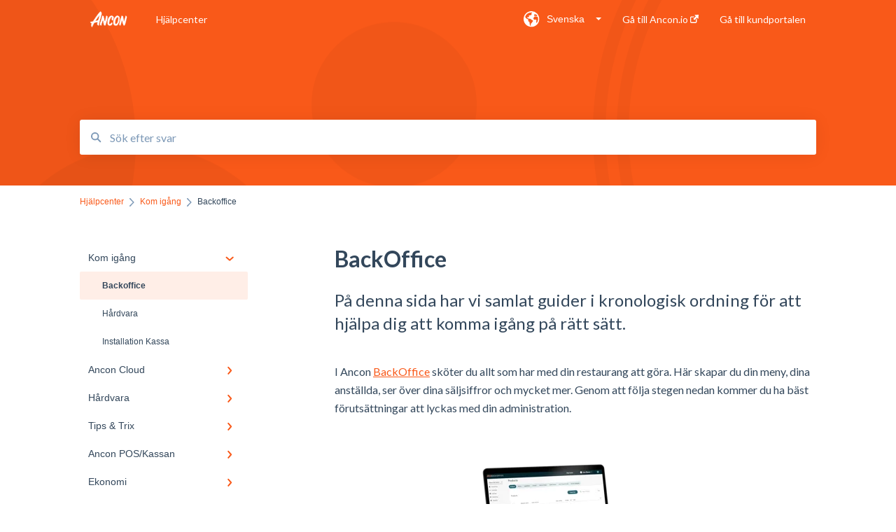

--- FILE ---
content_type: text/html; charset=UTF-8
request_url: https://help.ancon.io/sv/kom-ig%C3%A5ng-back-office
body_size: 11044
content:
<!doctype html><html lang="sv"><head>
    
    <meta charset="utf-8">
    
    <title>
      BackOffice
    </title>
    
    <meta name="description" content="På denna sida har vi samlat guider i kronologisk ordning för att hjälpa dig att komma igång på rätt sätt.">
    <meta name="viewport" content="width=device-width, initial-scale=1">

    <script src="/hs/hsstatic/jquery-libs/static-1.4/jquery/jquery-1.11.2.js"></script>
<script>hsjQuery = window['jQuery'];</script>
    <meta property="og:description" content="På denna sida har vi samlat guider i kronologisk ordning för att hjälpa dig att komma igång på rätt sätt.">
    <meta property="og:title" content="BackOffice">
    <meta name="twitter:description" content="På denna sida har vi samlat guider i kronologisk ordning för att hjälpa dig att komma igång på rätt sätt.">
    <meta name="twitter:title" content="BackOffice">

    

    
    <link rel="stylesheet" href="/hs/hsstatic/ContentIcons/static-1.198/fontawesome/5.0.10/css/fontawesome-all.min.css">
<style>
a.cta_button{-moz-box-sizing:content-box !important;-webkit-box-sizing:content-box !important;box-sizing:content-box !important;vertical-align:middle}.hs-breadcrumb-menu{list-style-type:none;margin:0px 0px 0px 0px;padding:0px 0px 0px 0px}.hs-breadcrumb-menu-item{float:left;padding:10px 0px 10px 10px}.hs-breadcrumb-menu-divider:before{content:'›';padding-left:10px}.hs-featured-image-link{border:0}.hs-featured-image{float:right;margin:0 0 20px 20px;max-width:50%}@media (max-width: 568px){.hs-featured-image{float:none;margin:0;width:100%;max-width:100%}}.hs-screen-reader-text{clip:rect(1px, 1px, 1px, 1px);height:1px;overflow:hidden;position:absolute !important;width:1px}
</style>

<style>
  @font-face {
    font-family: "Lato";
    font-weight: 400;
    font-style: normal;
    font-display: swap;
    src: url("/_hcms/googlefonts/Lato/regular.woff2") format("woff2"), url("/_hcms/googlefonts/Lato/regular.woff") format("woff");
  }
  @font-face {
    font-family: "Lato";
    font-weight: 700;
    font-style: normal;
    font-display: swap;
    src: url("/_hcms/googlefonts/Lato/700.woff2") format("woff2"), url("/_hcms/googlefonts/Lato/700.woff") format("woff");
  }
</style>

    

    
    <link rel="canonical" href="https://help.ancon.io/sv/kom-igång-back-office">


<meta property="og:url" content="https://help.ancon.io/sv/kom-igång-back-office">
<meta http-equiv="content-language" content="sv">



    
      <link rel="shortcut icon" href="https://help.ancon.io/hubfs/Asset%203-1.png">
    
    <link href="//7052064.fs1.hubspotusercontent-na1.net/hubfs/7052064/hub_generated/template_assets/DEFAULT_ASSET/1766173818330/template_main.css" rel="stylesheet">
    <link href="//7052064.fs1.hubspotusercontent-na1.net/hubfs/7052064/hub_generated/template_assets/DEFAULT_ASSET/1766173814229/template__support-form.min.css" rel="stylesheet">
    <script type="text/javascript" src="//7052064.fs1.hubspotusercontent-na1.net/hubfs/7052064/hub_generated/template_assets/DEFAULT_ASSET/1766173816498/template_kbdom.min.js"></script>
    <style type="text/css" data-preview-theme="true">
      .kb-article, .kb-search__suggestions__article-content, .kb-search-results__description {
        font-family: 'Lato';
      }
      h1, h2, h3, h3 a, h4, h4 a, h5, h6, .kb__text-link, .kb__text-link-small, .kb-header, .kb-sticky-footer,
      .kb-search__suggestions__article-title, .kb-search-results__title,
      #hs_form_target_kb_support_form input.hs-button, #hs_form_target_kb_support_form label, input, select, textarea, #hs_form_target_kb_support_form .hs-field-desc, #hs_form_target_kb_support_form .hs-richtext p {
        font-family: 'Lato';
      }
      a,
      .kb-search__suggestions__breadcrumb,
      .kb-header__nav .kbui-dropdown__link {
        color: #f95919;
      }
      .kb-header,
      .kb-header a,
      .kb-header button.kb-button--link {
        color: #ffffff;
      }
      .kb-header svg * {
        fill: #ffffff;
      }
      .kb-search-section {
        background-color: #f95919;
      }
      .kb-search-section__title {
        color: #FFFFFF;
      }
      .kb-search-section-with-image {
        background-image: url(https://static.hsappstatic.net/TemplateAssets/static-1.46/img/hs_kb_template_images/patterns/header_pattern_circles_dark.png);
        background-size: auto;
        color: #ffffff;
        position: relative;
      }
      .kb-search-section-with-gradient {
        background-color: ;
        background-image: linear-gradient(180deg, #f95919 0%, transparent 97%);
      }
      .kb-mobile-search-section {
        background-color: #333333;
      }
      .kb-search__suggestions a:hover,
      .kb-search__suggestions a:focus,
      .kb-category-menu li.active > a,
      .kb-category-menu li > a:hover {
        background-color: rgba(249, 89, 25, .1);
      }
      .kb-theme--cards .kb-category-menu li.active > a,
      .kb-theme--cards .kb-category-menu li > a:hover {
        background-color: transparent;
      }
      .kb-breadcrumbs > ol > li > span,
      .kb-breadcrumbs > ol > li > a > span,
      .kb-breadcrumbs > .kb-breadcrumbs__mobile-back a {
        font-family: helvetica;
      }
      .kb-breadcrumbs__arrow--left * {
        fill: #f95919
      }
      .kb-sidebar .kb-category-menu a,
      .kb-mobile-menu .kb-mobile-menu__current-page,
      .kb-mobile-menu ul > li > a {
        font-family: helvetica;
      }
      .kb-header__logo img {
        max-height: 45px;
      }
      .kb-footer__logo img {
        max-height: 45px;
      }
      /* SVG SUPPORT */
      .kb-header__logo img[src$=".svg"] {
        height: 45px;
      }
      .kb-footer__logo img[src$=".svg"] {
        height: 45px;
      }
      /* MOBILE STYLES */
      .kb-mobile-menu,
      .kb-mobile-search__bar {
        background-color: #333333;
      }
      .kb-mobile-menu a,
      .kb-mobile-menu__current-page,
      .kb-mobile-search__input,
      .kb-search--open .kb-mobile-search__input {
        color: #FFFFFF
      }
      .kb-mobile-search__input::-webkit-input-placeholder {
        color: #FFFFFF
      }
      .kb-mobile-search__input::-moz-placeholder {
        color: #FFFFFF
      }
      .kb-mobile-search__input:-ms-input-placeholder {
        color: #FFFFFF
      }
      .kb-mobile-search__input:-moz-placeholder {
        color: #FFFFFF
      }
      .kb-mobile-search__mag * {
        fill: #FFFFFF
      }
      .kb-mobile-menu__arrow *,
      .kb-mobile-search__close * {
        stroke: #FFFFFF
      }
      @media (max-width: 767px) {
        .kb-header__nav {
          background-color: #333333
        }
        .kb-header,
        .kb-header a {
          color: #FFFFFF;
        }
        .kb-header svg * {
          fill: #FFFFFF;
        }
        .kb-theme--content.kb-page--index .kb-header__nav-toggle svg *,
        .kb-theme--content.kb-page--index .kb-header__nav-close svg *,
        .kb-theme--tiles.kb-page--index .kb-header__nav-toggle svg *,
        .kb-theme--tiles.kb-page--index .kb-header__nav-close svg *,
        .kb-theme--minimal .kb-header__nav-toggle svg *,
        .kb-theme--minimal .kb-header__nav-close svg *,
        .kb-theme--cards .kb-header__nav-toggle svg *,
        .kb-theme--cards .kb-header__nav-close svg *,
        .kb-theme--default .kb-header__nav-toggle svg *,
        .kb-theme--default .kb-header__nav-close svg * {
          fill: #ffffff;
        }
      }
    </style>
  <meta name="generator" content="HubSpot"></head>
  <body class="kb-theme--content ">
    <header>
      
      
  

  

  

  <div class="kb-header" data-preview-id="kb-header">
    <div class="kb-header-inner" id="kb-header">
      <div class="kb-header__logo">
        
          <a href="//ancon.io">
            <img src="https://help.ancon.io/hs-fs/hubfs/Ancon_Logo_White_Small.png?height=120&amp;name=Ancon_Logo_White_Small.png" alt="företagslogotyp">
          </a>
        
      </div>
      <a class="kb-header__title" href="/sv">
        Hjälpcenter
      </a>
      <nav id="kb-header__nav" class="kb-header__nav" role="navigation">
        <ul>
          
            <div class="kb-header__lang-switcher-container">
              <button class="kb-header__lang-switcher-toggle kb-button--link" data-kbui-dropdown-contents="lang-switcher">
                <div class="kb-header__lang-switcher-inner">
                  <div class="kb-header__lang-switcher-icon">
                    
    <svg width="23" height="23" xmlns="http://www.w3.org/2000/svg" xmlns:xlink="http://www.w3.org/1999/xlink">
      <g fill-rule="evenodd">
        <path d="M18.6 17.07a3.86 3.86 0 01-.5-2.35c.07-.45.24-.89.28-1.34.04-.46-.08-.97-.46-1.23-.8-.56-2 .43-2.84-.07a1.85 1.85 0 01-.58-.67c-.23-.4-.47-.8-.52-1.25-.05-.45.15-.96.57-1.12.1-.05.22-.07.3-.14.16-.13.14-.38.2-.58.14-.51.76-.69 1.3-.78.5-.08 1-.17 1.5-.11.78.09 1.54.5 2.29.67a9.49 9.49 0 01-1.53 8.97m-5.54-2.26c-.34.46-.82.81-1.14 1.3-.2.3-.34.67-.6.94-.21.22-.5.37-.72.59-.37.37-.5.93-.45 1.46.05.52.25 1.02.45 1.5v.02a9.53 9.53 0 01-1.5-.22c-.28-1.34-.5-2.7-.64-4.07-.03-.27-.06-.55-.18-.8-.42-.75-1.71-.92-1.78-1.78-.03-.36.18-.68.3-1.01.1-.34.07-.8-.26-.93l-.3-.07c-.34-.1-.5-.47-.75-.71-.31-.3-.84-.01-1.2-.24-.36-.23-.49-.65-.84-.87-.36-.23-.67-.74-.37-1.03-.36 0-.7-.13-1-.33A9.4 9.4 0 019.5 1.87c.06.03.1.06.17.08.43.15.9 0 1.35-.08.45-.06 1 0 1.22.4.05.1.08.23.06.34-.08.39-.6.45-.97.6-.33.13-.6.4-.73.74.28.08.57.16.78.36.2.2.31.53.15.77-.16.25-.5.28-.8.33-.88.17-1.72.8-2.59.57-.2-.06-.39-.16-.6-.15-.2 0-.42.2-.36.39.47.23 1.03.71.76 1.17-.16.28-.6.36-.7.67-.1.29.03.75-.27.78-.1 0-.2-.07-.29-.13a1.4 1.4 0 00-1.55-.01c-.1.07-.2.16-.24.28-.1.3.23.59.54.66.31.08.66.06.93.23.4.25.53.86.98.96.26.06.51-.07.76-.13.74-.2 1.51.17 2.13.62.61.45 1.17 1.01 1.87 1.3.4.17.86.26 1.12.6.36.44.19 1.12-.15 1.59m1.91-8.54c.23-.34.93-.4.8-.79-.4-.05-.69-.53-.56-.91a.74.74 0 011-.4c.22.12.35.34.55.5.19.14.5.2.65.01.06-.08.08-.19.1-.3 0-.06.03-.12.04-.19l.33.3a9.5 9.5 0 011.7 2.34c-.4.14-.84.26-1.25.16-.37-.1-.7-.35-1.07-.37-.33-.03-.65.12-.95.25-.3.14-.64.25-.96.16-.32-.1-.56-.49-.38-.76m7.35 3.92l-.07-.54-.06-.4a12 12 0 00-.15-.7l-.04-.17a11.3 11.3 0 00-1.53-3.43l-.07-.1a11.33 11.33 0 00-1.31-1.57A11.11 11.11 0 009.53.14L9.19.2a11.7 11.7 0 00-2.84.91l-.22.1a9.2 9.2 0 00-1.31.8c-.17.1-.33.23-.49.35l-.3.24A10.77 10.77 0 002 4.83l-.1.12c-.39.59-.72 1.21-1 1.86v.02a11.11 11.11 0 008.62 15.4 13.47 13.47 0 001.7.13 11.1 11.1 0 007.89-3.26 11.74 11.74 0 001.11-1.32l.05-.06.5-.74.08-.14.38-.72.1-.22a13.39 13.39 0 00.62-1.63l.11-.44c.05-.19.1-.37.13-.55l.09-.6.05-.43a10.92 10.92 0 000-2.06" id="a" />
      </g>
    </svg>
  
                  </div>
                  <div class="kb-header__lang-switcher__selected-lang">
                    
    Svenska
  
                  </div>
                  <div class="kb-header__lang-switcher__caret"></div>
                </div>
              </button>
              <div class="kbui-dropdown-contents" data-kbui-dropdown-name="lang-switcher">
                <div class="kb-header__langs-dropdown">
                  <ul>
                    
                      
                        <li>
                          <a href="https://help.ancon.io/en" class="kbui-dropdown__link">
                            <div class="kb-header__langs-dropdown__link-content">
                              
    English
  
                            </div>
                          </a>
                        </li>
                      
                    
                      
                    
                  </ul>
                </div>
              </div>
            </div>
          
          
            
<li class="kb-header__company-website-link">
  <a href="//www.ancon.io" target="_blank" rel="noopener">
    Gå till Ancon.io
    <svg width="12" height="12" xmlns="http://www.w3.org/2000/svg">
      <path d="M8.11 10.223V7.0472l1.308-1.3077v4.4835c0 .9323-.7628 1.6952-1.6953 1.6952H1.6952C.7628 11.9182 0 11.1553 0 10.223V4.1955C0 3.2628.7628 2.5 1.6952 2.5h4.4833L4.8707 3.8082H1.6952c-.2099 0-.3872.1771-.3872.3873v6.0275c0 .2098.1773.387.3872.387h6.0275c.21 0 .3873-.1772.3873-.387zM5.9428.4417L12.0137 0l-.442 6.0708L9.6368 4.136 6.0925 7.68 4.3333 5.9207l3.544-3.5442L5.9428.4417z" fill="#f95919" />
    </svg>
  </a>
</li>

          
          
          
            
  <li class="kb-header__customer-portal-link"><a href="https://help.ancon.io/support-tickets">Gå till kundportalen</a></li>

          
          
        </ul>
      </nav>
      
        <nav id="kb-header__langs-nav" class="kb-header__nav kb-header__langs-nav" role="navigation">
          <ul>
            
              
                <li>
                  <a href="https://help.ancon.io/en">
    English
  </a>
                </li>
              
            
              
            
          </ul>
        </nav>
      
      <div class="kb-header__nav-controls-container">
        <button id="kb-header__close-target" class="kb-header__nav-close" role="button" aria-label="Close main navigation menu" aria-controls="kb-header__nav kb-header__langs-nav">
          <span class="kb-icon close" aria-hidden="true">
            <svg width="16" height="17" xmlns="http://www.w3.org/2000/svg">
              <g fill="#2D3E50" fill-rule="nonzero">
                <path d="M15.07107 1.42893c.59587.59588.88893 1.23239.0505 2.07081L2.99975 15.62158c-.83842.83842-1.48089.5394-2.0708-.05051C.33305 14.97519.04 14.33868.87841 13.50026L13.00026 1.37842c.83842-.83842 1.48089-.5394 2.0708.05051z" />
                <path d="M15.07107 15.57107c-.59588.59587-1.23239.88893-2.07081.0505L.87842 3.49975C.04 2.66132.33902 2.01885.92893 1.42894 1.52481.83305 2.16132.54 2.99974 1.37841l12.12184 12.12184c.83842.83842.5394 1.48089-.05051 2.0708z" />
              </g>
            </svg>
          </span>
        </button>
        
          <button id="kb-header__langs-nav-target" class="kb-header__nav-toggle" role="button" aria-controls="kb-header__langs-nav">
            <span class="kb-icon langs">
              
    <svg width="23" height="23" xmlns="http://www.w3.org/2000/svg" xmlns:xlink="http://www.w3.org/1999/xlink">
      <g fill-rule="evenodd">
        <path d="M18.6 17.07a3.86 3.86 0 01-.5-2.35c.07-.45.24-.89.28-1.34.04-.46-.08-.97-.46-1.23-.8-.56-2 .43-2.84-.07a1.85 1.85 0 01-.58-.67c-.23-.4-.47-.8-.52-1.25-.05-.45.15-.96.57-1.12.1-.05.22-.07.3-.14.16-.13.14-.38.2-.58.14-.51.76-.69 1.3-.78.5-.08 1-.17 1.5-.11.78.09 1.54.5 2.29.67a9.49 9.49 0 01-1.53 8.97m-5.54-2.26c-.34.46-.82.81-1.14 1.3-.2.3-.34.67-.6.94-.21.22-.5.37-.72.59-.37.37-.5.93-.45 1.46.05.52.25 1.02.45 1.5v.02a9.53 9.53 0 01-1.5-.22c-.28-1.34-.5-2.7-.64-4.07-.03-.27-.06-.55-.18-.8-.42-.75-1.71-.92-1.78-1.78-.03-.36.18-.68.3-1.01.1-.34.07-.8-.26-.93l-.3-.07c-.34-.1-.5-.47-.75-.71-.31-.3-.84-.01-1.2-.24-.36-.23-.49-.65-.84-.87-.36-.23-.67-.74-.37-1.03-.36 0-.7-.13-1-.33A9.4 9.4 0 019.5 1.87c.06.03.1.06.17.08.43.15.9 0 1.35-.08.45-.06 1 0 1.22.4.05.1.08.23.06.34-.08.39-.6.45-.97.6-.33.13-.6.4-.73.74.28.08.57.16.78.36.2.2.31.53.15.77-.16.25-.5.28-.8.33-.88.17-1.72.8-2.59.57-.2-.06-.39-.16-.6-.15-.2 0-.42.2-.36.39.47.23 1.03.71.76 1.17-.16.28-.6.36-.7.67-.1.29.03.75-.27.78-.1 0-.2-.07-.29-.13a1.4 1.4 0 00-1.55-.01c-.1.07-.2.16-.24.28-.1.3.23.59.54.66.31.08.66.06.93.23.4.25.53.86.98.96.26.06.51-.07.76-.13.74-.2 1.51.17 2.13.62.61.45 1.17 1.01 1.87 1.3.4.17.86.26 1.12.6.36.44.19 1.12-.15 1.59m1.91-8.54c.23-.34.93-.4.8-.79-.4-.05-.69-.53-.56-.91a.74.74 0 011-.4c.22.12.35.34.55.5.19.14.5.2.65.01.06-.08.08-.19.1-.3 0-.06.03-.12.04-.19l.33.3a9.5 9.5 0 011.7 2.34c-.4.14-.84.26-1.25.16-.37-.1-.7-.35-1.07-.37-.33-.03-.65.12-.95.25-.3.14-.64.25-.96.16-.32-.1-.56-.49-.38-.76m7.35 3.92l-.07-.54-.06-.4a12 12 0 00-.15-.7l-.04-.17a11.3 11.3 0 00-1.53-3.43l-.07-.1a11.33 11.33 0 00-1.31-1.57A11.11 11.11 0 009.53.14L9.19.2a11.7 11.7 0 00-2.84.91l-.22.1a9.2 9.2 0 00-1.31.8c-.17.1-.33.23-.49.35l-.3.24A10.77 10.77 0 002 4.83l-.1.12c-.39.59-.72 1.21-1 1.86v.02a11.11 11.11 0 008.62 15.4 13.47 13.47 0 001.7.13 11.1 11.1 0 007.89-3.26 11.74 11.74 0 001.11-1.32l.05-.06.5-.74.08-.14.38-.72.1-.22a13.39 13.39 0 00.62-1.63l.11-.44c.05-.19.1-.37.13-.55l.09-.6.05-.43a10.92 10.92 0 000-2.06" id="a" />
      </g>
    </svg>
  
            </span>
          </button>
        
        <button id="kb-header__main-nav-target" class="kb-header__nav-toggle" role="button" aria-label="Open main navigation menu" aria-controls="kb-header__nav">
          <span class="kb-icon menu">
            <svg width="25" height="17" xmlns="http://www.w3.org/2000/svg">
              <g fill="#2D3E50" fill-rule="nonzero">
                <path d="M24.56897 2.295c0 .85-.2931 1.513-1.72414 1.513H2.15517C.72414 3.808.43103 3.1365.43103 2.295c0-.85.2931-1.513 1.72414-1.513h20.68966c1.43103 0 1.72414.6715 1.72414 1.513zM24.56897 8.8315c0 .85-.2931 1.513-1.72414 1.513H2.15517c-1.43103 0-1.72414-.6715-1.72414-1.513 0-.85.2931-1.513 1.72414-1.513h20.68966c1.43103 0 1.72414.6715 1.72414 1.513zM24.56897 15.3595c0 .85-.2931 1.513-1.72414 1.513H2.15517c-1.43103 0-1.72414-.6715-1.72414-1.513 0-.85.2931-1.513 1.72414-1.513h20.68966c1.43103 0 1.72414.6715 1.72414 1.513z" />
              </g>
            </svg>
          </span>
        </button>
    </div>
    </div>
  </div>
  <!-- Mobile Menu -->
  <div class="kb-mobile-search-section">
    <div class="kb-mobile-header">
      <div class="kb-mobile-menu">
        <div class="kb-mobile-menu__current-page">
          
            
              
                
                Backoffice
                
              
                
              
                
              
            
          
            
              
                
              
                
              
                
              
                
              
                
              
                
              
            
          
            
              
                
              
                
              
                
              
            
          
            
              
                
              
                
              
            
          
            
              
                
              
                
              
                
              
            
          
            
              
                
              
                
              
                
              
                
              
                
              
                
              
                
              
            
          
            
              
                
              
            
          
            
              
                
              
                
              
                
              
                
              
            
          
            
              
            
          
            
              
                
              
            
          
            
              
                
              
                
              
            
          
            
              
            
          
            
              
                
              
            
          
            
              
                
              
            
          
            
              
            
          
          <svg class="kb-mobile-menu__arrow" width="12" height="7" xmlns="http://www.w3.org/2000/svg">
            <path d="M10.6817 1.6816l-4.5364 4-4.5364-3.9315" stroke="#00A38D" stroke-width="2" fill="none" fill-rule="evenodd" stroke-linecap="round" stroke-linejoin="round" />
          </svg>
        </div>
        <ul>
          
          <li class="active open">
            
            
            <a href="/sv/kom-igång">
              Kom igång
            </a>
            <ul>
              
              
              
              <li class="active">
                <a href="/sv/kom-igång#backoffice">
                  Backoffice
                </a>
              </li>
              
              
              
              <li>
                <a href="/sv/kom-igång#hårdvara">
                  Hårdvara
                </a>
              </li>
              
              
              
              <li>
                <a href="/sv/kom-igång#installation-kassa">
                  Installation Kassa
                </a>
              </li>
              
            </ul>
          </li>
          
          <li>
            
            
            <a href="/sv/ancon-cloud">
              Ancon Cloud
            </a>
            <ul>
              
              
              
              <li>
                <a href="/sv/ancon-cloud#produkter">
                  Produkter
                </a>
              </li>
              
              
              
              <li>
                <a href="/sv/ancon-cloud#menygrupper">
                  Menygrupper
                </a>
              </li>
              
              
              
              <li>
                <a href="/sv/ancon-cloud#produkttyper">
                  Produkttyper
                </a>
              </li>
              
              
              
              <li>
                <a href="/sv/ancon-cloud#produktinställningar">
                  Produktinställningar
                </a>
              </li>
              
              
              
              <li>
                <a href="/sv/ancon-cloud#inställningar">
                  Inställningar
                </a>
              </li>
              
              
              
              <li>
                <a href="/sv/ancon-cloud#personal">
                  Personal
                </a>
              </li>
              
            </ul>
          </li>
          
          <li>
            
            
            <a href="/sv/hårdvara">
              Hårdvara
            </a>
            <ul>
              
              
              
              <li>
                <a href="/sv/hårdvara#kortterminaler">
                  Kortterminaler
                </a>
              </li>
              
              
              
              <li>
                <a href="/sv/hårdvara#skrivare">
                  Skrivare
                </a>
              </li>
              
              
              
              <li>
                <a href="/sv/hårdvara#ipad">
                  iPad
                </a>
              </li>
              
            </ul>
          </li>
          
          <li>
            
            
            <a href="/sv/tips-trix">
              Tips &amp; Trix
            </a>
            <ul>
              
              
              
              <li>
                <a href="/sv/tips-trix#skrivaren">
                  Skrivaren
                </a>
              </li>
              
              
              
              <li>
                <a href="/sv/tips-trix#adyen">
                  Adyen
                </a>
              </li>
              
            </ul>
          </li>
          
          <li>
            
            
            <a href="/sv/ancon-pos-kassan">
              Ancon POS/Kassan
            </a>
            <ul>
              
              
              
              <li>
                <a href="/sv/ancon-pos-kassan#nota">
                  Nota
                </a>
              </li>
              
              
              
              <li>
                <a href="/sv/ancon-pos-kassan#ancon-order-i-pos">
                  Ancon Order I POS
                </a>
              </li>
              
              
              
              <li>
                <a href="/sv/ancon-pos-kassan#pos">
                  POS
                </a>
              </li>
              
            </ul>
          </li>
          
          <li>
            
            
            <a href="/sv/ekonomi">
              Ekonomi
            </a>
            <ul>
              
              
              
              <li>
                <a href="/sv/ekonomi#bokföring">
                  Bokföring
                </a>
              </li>
              
              
              
              <li>
                <a href="/sv/ekonomi#varor">
                  Varor
                </a>
              </li>
              
              
              
              <li>
                <a href="/sv/ekonomi#betalmedel">
                  Betalmedel
                </a>
              </li>
              
              
              
              <li>
                <a href="/sv/ekonomi#avgifter">
                  Avgifter
                </a>
              </li>
              
              
              
              <li>
                <a href="/sv/ekonomi#adyen">
                  Adyen
                </a>
              </li>
              
              
              
              <li>
                <a href="/sv/ekonomi#statistik">
                  Statistik
                </a>
              </li>
              
              
              
              <li>
                <a href="/sv/ekonomi#personal">
                  Personal
                </a>
              </li>
              
            </ul>
          </li>
          
          <li>
            
            
            <a href="/sv/rabatter-och-marknad">
              Rabatter och Marknad
            </a>
            <ul>
              
              
              
              <li>
                <a href="/sv/rabatter-och-marknad#wallets">
                  Wallets
                </a>
              </li>
              
            </ul>
          </li>
          
          <li>
            
            
            <a href="/sv/integrationer">
              Integrationer
            </a>
            <ul>
              
              
              
              <li>
                <a href="/sv/integrationer#fortnox">
                  Fortnox
                </a>
              </li>
              
              
              
              <li>
                <a href="/sv/integrationer#planday">
                  Planday
                </a>
              </li>
              
              
              
              <li>
                <a href="/sv/integrationer#personalkollen">
                  Personalkollen
                </a>
              </li>
              
              
              
              <li>
                <a href="/sv/integrationer#maitres">
                  Maitres
                </a>
              </li>
              
            </ul>
          </li>
          
          <li>
            
            
            <a href="/sv/releaselog">
              Releaselog
            </a>
            <ul>
              
            </ul>
          </li>
          
          <li>
            
            
            <a href="/sv/moduler">
              Moduler
            </a>
            <ul>
              
              
              
              <li>
                <a href="/sv/moduler#lager">
                  Lager
                </a>
              </li>
              
            </ul>
          </li>
          
          <li>
            
            
            <a href="/sv/ancon-order">
              Ancon Order
            </a>
            <ul>
              
              
              
              <li>
                <a href="/sv/ancon-order#hantering">
                  Hantering
                </a>
              </li>
              
              
              
              <li>
                <a href="/sv/ancon-order#komma-igång-med-ancon-order">
                  Komma igång med Ancon Order
                </a>
              </li>
              
            </ul>
          </li>
          
          <li>
            
            
            <a href="/sv/kontakta-oss">
              Kontakta Oss
            </a>
            <ul>
              
            </ul>
          </li>
          
          <li>
            
            
            <a href="/sv/ancon-express">
              Ancon Express
            </a>
            <ul>
              
              
              
              <li>
                <a href="/sv/ancon-express#expresskassa">
                  Expresskassa
                </a>
              </li>
              
            </ul>
          </li>
          
          <li>
            
            
            <a href="/sv/kds">
              KDS
            </a>
            <ul>
              
              
              
              <li>
                <a href="/sv/kds#kds">
                  KDS
                </a>
              </li>
              
            </ul>
          </li>
          
          <li>
            
            
            <a href="/sv/pay-n-go">
              PAY N' GO
            </a>
            <ul>
              
            </ul>
          </li>
          
        </ul>
      </div>
      <div class="kb-mobile-search kb-search" kb-language-tag="sv" kb-group-id="6152192303">
        <div class="kb-mobile-search__placeholder"></div>
        <div class="kb-mobile-search__box">
          <div class="kb-mobile-search__bar">
            <svg class="kb-mobile-search__mag" width="15" height="15" xmlns="http://www.w3.org/2000/svg">
              <path d="M14.02 12.672l-3.64-3.64a5.687 5.687 0 0 0 1.06-3.312A5.726 5.726 0 0 0 5.72 0 5.726 5.726 0 0 0 0 5.72a5.726 5.726 0 0 0 5.72 5.72 5.687 5.687 0 0 0 3.311-1.06l3.641 3.64a.95.95 0 0 0 1.348 0 .953.953 0 0 0 0-1.348zm-8.3-3.139a3.813 3.813 0 1 1 0-7.626 3.813 3.813 0 0 1 0 7.626z" fill="#4A4A4A" fill-rule="evenodd" />
            </svg>
            <form action="/sv/kb-search-results">
              <input type="text" class="kb-mobile-search__input kb-search__input" name="term" autocomplete="off" placeholder="Sök efter svar">
              <input type="hidden" name="ref" value="85475796854">
            </form>
            <svg class="kb-mobile-search__close" width="14" height="14" xmlns="http://www.w3.org/2000/svg">
              <g stroke="#4A4A4A" stroke-width="2" fill="none" fill-rule="evenodd" stroke-linecap="round" stroke-linejoin="round">
                <path d="M1 12.314L12.314 1M12.314 12.314L1 1" />
              </g>
            </svg>
          </div>
          <ul class="kb-search__suggestions"></ul>
        </div>
      </div>
    </div>
  </div>

  <script>
    kbDom.whenReady(function() {
          // Mobile Nav Menu
          var mobileToggle = function() {
            var navMenuOpen = document.getElementById('kb-header__main-nav-target');
            var langNavOpen = document.getElementById('kb-header__langs-nav-target');
            var navClose = document.getElementById('kb-header__close-target');

            navMenuOpen.addEventListener('click',function() {
              document.body.classList.toggle('kb-header__main-nav-open');
            });

            if (langNavOpen) {
            langNavOpen.addEventListener('click',function() {
              document.body.classList.toggle('kb-header__lang-nav-open');
            });
            }

            navClose.addEventListener('click',function() {
              document.body.classList.remove('kb-header__main-nav-open');
              document.body.classList.remove('kb-header__lang-nav-open');
            });

          };
          window.addEventListener('click', mobileToggle);
          mobileToggle();

      kbDom.initDropdown(document.querySelector('[data-kbui-dropdown-contents="lang-switcher"]'))

      // Mobile Cat Menu
      document.querySelector('.kb-mobile-menu__current-page').addEventListener('click',function() {
        document.querySelector('.kb-mobile-header').classList.toggle('menu-open');
      });
      document.querySelector('.kb-mobile-search__mag').addEventListener('click',function() {
        document.querySelector('.kb-mobile-header').classList.toggle('search-open');
        if (document.querySelector('.kb-mobile-header').classList.contains('search-open')) {
          document.querySelector('.kb-mobile-search__input').focus();
        }
      });
      document.querySelector('.kb-mobile-search__close').addEventListener('click',function() {
        document.querySelector('.kb-mobile-header').classList.remove('search-open');
      });
    });
  </script>
      
<div class="kb-search-section kb-search-section--narrow kb-search-section-with-image  ">
  <div class="kb-search-section__content content-container">
    <div class="kb-search" kb-language-tag="sv" kb-group-id="6152192303">
      <div class="kb-search__placeholder"></div>
      <div class="kb-search__box">
        <div class="kb-search__bar">
          <svg class="kb-search__mag" width="15" height="15" xmlns="http://www.w3.org/2000/svg">
            <path d="M14.02 12.672l-3.64-3.64a5.687 5.687 0 0 0 1.06-3.312A5.726 5.726 0 0 0 5.72 0 5.726 5.726 0 0 0 0 5.72a5.726 5.726 0 0 0 5.72 5.72 5.687 5.687 0 0 0 3.311-1.06l3.641 3.64a.95.95 0 0 0 1.348 0 .953.953 0 0 0 0-1.348zm-8.3-3.139a3.813 3.813 0 1 1 0-7.626 3.813 3.813 0 0 1 0 7.626z" fill="#4A4A4A" fill-rule="evenodd" />
          </svg>
          <form action="/sv/kb-search-results">
            <input type="text" class="kb-search__input" name="term" autocomplete="off" placeholder="Sök efter svar" required>
          </form>
          <svg class="kb-search__close" width="14" height="14" xmlns="http://www.w3.org/2000/svg">
            <g stroke="#4A4A4A" stroke-width="2" fill="none" fill-rule="evenodd" stroke-linecap="round" stroke-linejoin="round">
              <path d="M1 12.314L12.314 1M12.314 12.314L1 1" />
            </g>
          </svg>
        </div>
        <ul class="kb-search__suggestions"></ul>
      </div>
    </div>
  </div>
</div>
      
    </header>
    <main data-preview-id="kb-article-main">
      
<div class="content-container-outer">
  <div class="content-container">
    
<div class="kb-breadcrumbs">
  <div class="kb-breadcrumbs__mobile-back">
    <svg class="kb-breadcrumbs__arrow kb-breadcrumbs__arrow--left" width="7" height="12" xmlns="http://www.w3.org/2000/svg">
      <path d="M.055 5.7194c.018-.045.0518-.0835.0795-.125.0166-.0255.0322-.052.0489-.0775.007-.011.0116-.024.0216-.034L5.2426.2328c.2877-.3.7662-.3115 1.0685-.026a.7468.7468 0 0 1 .0262 1.0605L1.7954 6l4.5419 4.733a.7462.7462 0 0 1-.0262 1.0601.7563.7563 0 0 1-.5214.207.7568.7568 0 0 1-.547-.2325L.205 6.5174c-.01-.0105-.0146-.023-.0216-.0345-.0167-.025-.0323-.0515-.0489-.077-.0277-.0415-.0615-.08-.0796-.125-.0186-.0455-.0222-.0935-.0312-.141C.0147 6.0934 0 6.0474 0 5.9999c0-.047.0146-.093.0237-.1395.009-.0475.0126-.096.0312-.141" fill="#7C98B6" fill-rule="evenodd" />
    </svg>
    <a href="/sv">Tillbaka till startsidan</a>
  </div>
  <ol itemscope itemtype="http://schema.org/BreadcrumbList">
    <li itemprop="itemListElement" itemscope itemtype="http://schema.org/ListItem">
      <a itemprop="item" href="/sv">
        <span itemprop="name">Hjälpcenter</span>
      </a>
      <meta itemprop="position" content="1">
    </li>
    
      
        
          <svg class="kb-breadcrumbs__arrow kb-breadcrumbs__arrow--right" width="7" height="12" xmlns="http://www.w3.org/2000/svg">
            <path d="M6.4905 5.7194c-.018-.045-.0518-.0835-.0795-.125-.0167-.0255-.0323-.052-.049-.0775-.007-.011-.0115-.024-.0216-.034L1.3028.2328c-.2876-.3-.7662-.3115-1.0684-.026a.7468.7468 0 0 0-.0262 1.0605L4.75 6l-4.542 4.733a.7462.7462 0 0 0 .0263 1.0601.7563.7563 0 0 0 .5213.207.7568.7568 0 0 0 .5471-.2325l5.0376-5.2501c.0101-.0105.0146-.023.0217-.0345.0166-.025.0322-.0515.0489-.077.0277-.0415.0614-.08.0795-.125.0187-.0455.0222-.0935.0313-.141.009-.0465.0237-.0925.0237-.14 0-.047-.0147-.093-.0237-.1395-.009-.0475-.0126-.096-.0313-.141" fill="#7C98B6" fill-rule="evenodd" />
          </svg>
          <li itemprop="itemListElement" itemscope itemtype="http://schema.org/ListItem">
            
              
              
              <a itemprop="item" href="/sv/kom-igång">
                  <span itemprop="name">Kom igång</span>
              </a>
            
            <meta itemprop="position" content="2">
          </li>
          
            
              
                <svg class="kb-breadcrumbs__arrow kb-breadcrumbs__arrow--right" width="7" height="12" xmlns="http://www.w3.org/2000/svg">
                  <path d="M6.4905 5.7194c-.018-.045-.0518-.0835-.0795-.125-.0167-.0255-.0323-.052-.049-.0775-.007-.011-.0115-.024-.0216-.034L1.3028.2328c-.2876-.3-.7662-.3115-1.0684-.026a.7468.7468 0 0 0-.0262 1.0605L4.75 6l-4.542 4.733a.7462.7462 0 0 0 .0263 1.0601.7563.7563 0 0 0 .5213.207.7568.7568 0 0 0 .5471-.2325l5.0376-5.2501c.0101-.0105.0146-.023.0217-.0345.0166-.025.0322-.0515.0489-.077.0277-.0415.0614-.08.0795-.125.0187-.0455.0222-.0935.0313-.141.009-.0465.0237-.0925.0237-.14 0-.047-.0147-.093-.0237-.1395-.009-.0475-.0126-.096-.0313-.141" fill="#7C98B6" fill-rule="evenodd" />
                </svg>
                <li itemprop="itemListElement" itemscope itemtype="http://schema.org/ListItem">
                  <span itemprop="name">Backoffice</span>
                  <meta itemprop="position" content="3">
                </li>
              
            
              
            
              
            
          
        
      
        
      
        
      
        
      
        
      
        
      
        
      
        
      
        
      
        
      
        
      
        
      
        
      
        
      
        
      
    
  </ol>
</div>
    <div class="main-body">
      <div class="kb-sidebar">
        
<div class="kb-category-menu">
  <ul>
    
    <li class="open">
        
        
      <a href="/sv/kom-igång">
        <div class="kb-category-menu-option" data-id="60950076179">
          <span class="kb-category-menu-option__color-bar" style="background-color: #f95919;"></span>
          Kom igång
        </div>
        
        <div>
          <svg width="12" height="7" xmlns="http://www.w3.org/2000/svg">
            <path d="M10.6817 1.6816l-4.5364 4-4.5364-3.9315" stroke="#f95919" stroke-width="2" fill="none" fill-rule="evenodd" stroke-linecap="round" stroke-linejoin="round" />
          </svg>
        </div>
        
      </a>
      <ul>
        
        <li class="active" data-id="68729348536">
          
          
          <a href="/sv/kom-igång#backoffice">
            <span class="kb-category-menu-option__color-bar" style="background-color: #f95919;"></span>
            Backoffice
          </a>
        </li>
        
        <li data-id="85822070054">
          
          
          <a href="/sv/kom-igång#hårdvara">
            <span class="kb-category-menu-option__color-bar" style="background-color: #f95919;"></span>
            Hårdvara
          </a>
        </li>
        
        <li data-id="70407356839">
          
          
          <a href="/sv/kom-igång#installation-kassa">
            <span class="kb-category-menu-option__color-bar" style="background-color: #f95919;"></span>
            Installation Kassa
          </a>
        </li>
        
      </ul>
    </li>
    
    <li>
        
        
      <a href="/sv/ancon-cloud">
        <div class="kb-category-menu-option" data-id="60949766010">
          <span class="kb-category-menu-option__color-bar" style="background-color: #f95919;"></span>
          Ancon Cloud
        </div>
        
        <div>
          <svg width="12" height="7" xmlns="http://www.w3.org/2000/svg">
            <path d="M10.6817 1.6816l-4.5364 4-4.5364-3.9315" stroke="#f95919" stroke-width="2" fill="none" fill-rule="evenodd" stroke-linecap="round" stroke-linejoin="round" />
          </svg>
        </div>
        
      </a>
      <ul>
        
        <li data-id="68729347638">
          
          
          <a href="/sv/ancon-cloud#produkter">
            <span class="kb-category-menu-option__color-bar" style="background-color: #f95919;"></span>
            Produkter
          </a>
        </li>
        
        <li data-id="68729347651">
          
          
          <a href="/sv/ancon-cloud#menygrupper">
            <span class="kb-category-menu-option__color-bar" style="background-color: #f95919;"></span>
            Menygrupper
          </a>
        </li>
        
        <li data-id="85027409513">
          
          
          <a href="/sv/ancon-cloud#produkttyper">
            <span class="kb-category-menu-option__color-bar" style="background-color: #f95919;"></span>
            Produkttyper
          </a>
        </li>
        
        <li data-id="68728901445">
          
          
          <a href="/sv/ancon-cloud#produktinställningar">
            <span class="kb-category-menu-option__color-bar" style="background-color: #f95919;"></span>
            Produktinställningar
          </a>
        </li>
        
        <li data-id="68729347704">
          
          
          <a href="/sv/ancon-cloud#inställningar">
            <span class="kb-category-menu-option__color-bar" style="background-color: #f95919;"></span>
            Inställningar
          </a>
        </li>
        
        <li data-id="98439014496">
          
          
          <a href="/sv/ancon-cloud#personal">
            <span class="kb-category-menu-option__color-bar" style="background-color: #f95919;"></span>
            Personal
          </a>
        </li>
        
      </ul>
    </li>
    
    <li>
        
        
      <a href="/sv/hårdvara">
        <div class="kb-category-menu-option" data-id="68769884559">
          <span class="kb-category-menu-option__color-bar" style="background-color: #f95919;"></span>
          Hårdvara
        </div>
        
        <div>
          <svg width="12" height="7" xmlns="http://www.w3.org/2000/svg">
            <path d="M10.6817 1.6816l-4.5364 4-4.5364-3.9315" stroke="#f95919" stroke-width="2" fill="none" fill-rule="evenodd" stroke-linecap="round" stroke-linejoin="round" />
          </svg>
        </div>
        
      </a>
      <ul>
        
        <li data-id="68769884592">
          
          
          <a href="/sv/hårdvara#kortterminaler">
            <span class="kb-category-menu-option__color-bar" style="background-color: #f95919;"></span>
            Kortterminaler
          </a>
        </li>
        
        <li data-id="69855055004">
          
          
          <a href="/sv/hårdvara#skrivare">
            <span class="kb-category-menu-option__color-bar" style="background-color: #f95919;"></span>
            Skrivare
          </a>
        </li>
        
        <li data-id="70410826597">
          
          
          <a href="/sv/hårdvara#ipad">
            <span class="kb-category-menu-option__color-bar" style="background-color: #f95919;"></span>
            iPad
          </a>
        </li>
        
      </ul>
    </li>
    
    <li>
        
        
      <a href="/sv/tips-trix">
        <div class="kb-category-menu-option" data-id="86044258324">
          <span class="kb-category-menu-option__color-bar" style="background-color: #f95919;"></span>
          Tips &amp; Trix
        </div>
        
        <div>
          <svg width="12" height="7" xmlns="http://www.w3.org/2000/svg">
            <path d="M10.6817 1.6816l-4.5364 4-4.5364-3.9315" stroke="#f95919" stroke-width="2" fill="none" fill-rule="evenodd" stroke-linecap="round" stroke-linejoin="round" />
          </svg>
        </div>
        
      </a>
      <ul>
        
        <li data-id="86194281222">
          
          
          <a href="/sv/tips-trix#skrivaren">
            <span class="kb-category-menu-option__color-bar" style="background-color: #f95919;"></span>
            Skrivaren
          </a>
        </li>
        
        <li data-id="96783580172">
          
          
          <a href="/sv/tips-trix#adyen">
            <span class="kb-category-menu-option__color-bar" style="background-color: #f95919;"></span>
            Adyen
          </a>
        </li>
        
      </ul>
    </li>
    
    <li>
        
        
      <a href="/sv/ancon-pos-kassan">
        <div class="kb-category-menu-option" data-id="60949210950">
          <span class="kb-category-menu-option__color-bar" style="background-color: #f95919;"></span>
          Ancon POS/Kassan
        </div>
        
        <div>
          <svg width="12" height="7" xmlns="http://www.w3.org/2000/svg">
            <path d="M10.6817 1.6816l-4.5364 4-4.5364-3.9315" stroke="#f95919" stroke-width="2" fill="none" fill-rule="evenodd" stroke-linecap="round" stroke-linejoin="round" />
          </svg>
        </div>
        
      </a>
      <ul>
        
        <li data-id="86290272391">
          
          
          <a href="/sv/ancon-pos-kassan#nota">
            <span class="kb-category-menu-option__color-bar" style="background-color: #f95919;"></span>
            Nota
          </a>
        </li>
        
        <li data-id="86290272588">
          
          
          <a href="/sv/ancon-pos-kassan#ancon-order-i-pos">
            <span class="kb-category-menu-option__color-bar" style="background-color: #f95919;"></span>
            Ancon Order I POS
          </a>
        </li>
        
        <li data-id="86288912045">
          
          
          <a href="/sv/ancon-pos-kassan#pos">
            <span class="kb-category-menu-option__color-bar" style="background-color: #f95919;"></span>
            POS
          </a>
        </li>
        
      </ul>
    </li>
    
    <li>
        
        
      <a href="/sv/ekonomi">
        <div class="kb-category-menu-option" data-id="60949765957">
          <span class="kb-category-menu-option__color-bar" style="background-color: #f95919;"></span>
          Ekonomi
        </div>
        
        <div>
          <svg width="12" height="7" xmlns="http://www.w3.org/2000/svg">
            <path d="M10.6817 1.6816l-4.5364 4-4.5364-3.9315" stroke="#f95919" stroke-width="2" fill="none" fill-rule="evenodd" stroke-linecap="round" stroke-linejoin="round" />
          </svg>
        </div>
        
      </a>
      <ul>
        
        <li data-id="68729348000">
          
          
          <a href="/sv/ekonomi#bokföring">
            <span class="kb-category-menu-option__color-bar" style="background-color: #f95919;"></span>
            Bokföring
          </a>
        </li>
        
        <li data-id="68729348007">
          
          
          <a href="/sv/ekonomi#varor">
            <span class="kb-category-menu-option__color-bar" style="background-color: #f95919;"></span>
            Varor
          </a>
        </li>
        
        <li data-id="68728931745">
          
          
          <a href="/sv/ekonomi#betalmedel">
            <span class="kb-category-menu-option__color-bar" style="background-color: #f95919;"></span>
            Betalmedel
          </a>
        </li>
        
        <li data-id="68729348015">
          
          
          <a href="/sv/ekonomi#avgifter">
            <span class="kb-category-menu-option__color-bar" style="background-color: #f95919;"></span>
            Avgifter
          </a>
        </li>
        
        <li data-id="86158196122">
          
          
          <a href="/sv/ekonomi#adyen">
            <span class="kb-category-menu-option__color-bar" style="background-color: #f95919;"></span>
            Adyen
          </a>
        </li>
        
        <li data-id="86162515356">
          
          
          <a href="/sv/ekonomi#statistik">
            <span class="kb-category-menu-option__color-bar" style="background-color: #f95919;"></span>
            Statistik
          </a>
        </li>
        
        <li data-id="86163628099">
          
          
          <a href="/sv/ekonomi#personal">
            <span class="kb-category-menu-option__color-bar" style="background-color: #f95919;"></span>
            Personal
          </a>
        </li>
        
      </ul>
    </li>
    
    <li>
        
        
      <a href="/sv/rabatter-och-marknad">
        <div class="kb-category-menu-option" data-id="60949210937">
          <span class="kb-category-menu-option__color-bar" style="background-color: #f95919;"></span>
          Rabatter och Marknad
        </div>
        
        <div>
          <svg width="12" height="7" xmlns="http://www.w3.org/2000/svg">
            <path d="M10.6817 1.6816l-4.5364 4-4.5364-3.9315" stroke="#f95919" stroke-width="2" fill="none" fill-rule="evenodd" stroke-linecap="round" stroke-linejoin="round" />
          </svg>
        </div>
        
      </a>
      <ul>
        
        <li data-id="158121697941">
          
          
          <a href="/sv/rabatter-och-marknad#wallets">
            <span class="kb-category-menu-option__color-bar" style="background-color: #f95919;"></span>
            Wallets
          </a>
        </li>
        
      </ul>
    </li>
    
    <li>
        
        
      <a href="/sv/integrationer">
        <div class="kb-category-menu-option" data-id="60949766154">
          <span class="kb-category-menu-option__color-bar" style="background-color: #f95919;"></span>
          Integrationer
        </div>
        
        <div>
          <svg width="12" height="7" xmlns="http://www.w3.org/2000/svg">
            <path d="M10.6817 1.6816l-4.5364 4-4.5364-3.9315" stroke="#f95919" stroke-width="2" fill="none" fill-rule="evenodd" stroke-linecap="round" stroke-linejoin="round" />
          </svg>
        </div>
        
      </a>
      <ul>
        
        <li data-id="68729348025">
          
          
          <a href="/sv/integrationer#fortnox">
            <span class="kb-category-menu-option__color-bar" style="background-color: #f95919;"></span>
            Fortnox
          </a>
        </li>
        
        <li data-id="68729348100">
          
          
          <a href="/sv/integrationer#planday">
            <span class="kb-category-menu-option__color-bar" style="background-color: #f95919;"></span>
            Planday
          </a>
        </li>
        
        <li data-id="68729348104">
          
          
          <a href="/sv/integrationer#personalkollen">
            <span class="kb-category-menu-option__color-bar" style="background-color: #f95919;"></span>
            Personalkollen
          </a>
        </li>
        
        <li data-id="151207577257">
          
          
          <a href="/sv/integrationer#maitres">
            <span class="kb-category-menu-option__color-bar" style="background-color: #f95919;"></span>
            Maitres
          </a>
        </li>
        
      </ul>
    </li>
    
    <li>
        
        
      <a href="/sv/releaselog">
        <div class="kb-category-menu-option" data-id="40864776081">
          <span class="kb-category-menu-option__color-bar" style="background-color: #f95919;"></span>
          Releaselog
        </div>
        
      </a>
      <ul>
        
      </ul>
    </li>
    
    <li>
        
        
      <a href="/sv/moduler">
        <div class="kb-category-menu-option" data-id="60949766492">
          <span class="kb-category-menu-option__color-bar" style="background-color: #f95919;"></span>
          Moduler
        </div>
        
        <div>
          <svg width="12" height="7" xmlns="http://www.w3.org/2000/svg">
            <path d="M10.6817 1.6816l-4.5364 4-4.5364-3.9315" stroke="#f95919" stroke-width="2" fill="none" fill-rule="evenodd" stroke-linecap="round" stroke-linejoin="round" />
          </svg>
        </div>
        
      </a>
      <ul>
        
        <li data-id="60949766509">
          
          
          <a href="/sv/moduler#lager">
            <span class="kb-category-menu-option__color-bar" style="background-color: #f95919;"></span>
            Lager
          </a>
        </li>
        
      </ul>
    </li>
    
    <li>
        
        
      <a href="/sv/ancon-order">
        <div class="kb-category-menu-option" data-id="86158196022">
          <span class="kb-category-menu-option__color-bar" style="background-color: #f95919;"></span>
          Ancon Order
        </div>
        
        <div>
          <svg width="12" height="7" xmlns="http://www.w3.org/2000/svg">
            <path d="M10.6817 1.6816l-4.5364 4-4.5364-3.9315" stroke="#f95919" stroke-width="2" fill="none" fill-rule="evenodd" stroke-linecap="round" stroke-linejoin="round" />
          </svg>
        </div>
        
      </a>
      <ul>
        
        <li data-id="86290274878">
          
          
          <a href="/sv/ancon-order#hantering">
            <span class="kb-category-menu-option__color-bar" style="background-color: #f95919;"></span>
            Hantering
          </a>
        </li>
        
        <li data-id="178877181013">
          
          
          <a href="/sv/ancon-order#komma-igång-med-ancon-order">
            <span class="kb-category-menu-option__color-bar" style="background-color: #f95919;"></span>
            Komma igång med Ancon Order
          </a>
        </li>
        
      </ul>
    </li>
    
    <li>
        
        
      <a href="/sv/kontakta-oss">
        <div class="kb-category-menu-option" data-id="107352367941">
          <span class="kb-category-menu-option__color-bar" style="background-color: #f95919;"></span>
          Kontakta Oss
        </div>
        
      </a>
      <ul>
        
      </ul>
    </li>
    
    <li>
        
        
      <a href="/sv/ancon-express">
        <div class="kb-category-menu-option" data-id="178172514879">
          <span class="kb-category-menu-option__color-bar" style="background-color: #f95919;"></span>
          Ancon Express
        </div>
        
        <div>
          <svg width="12" height="7" xmlns="http://www.w3.org/2000/svg">
            <path d="M10.6817 1.6816l-4.5364 4-4.5364-3.9315" stroke="#f95919" stroke-width="2" fill="none" fill-rule="evenodd" stroke-linecap="round" stroke-linejoin="round" />
          </svg>
        </div>
        
      </a>
      <ul>
        
        <li data-id="178186333988">
          
          
          <a href="/sv/ancon-express#expresskassa">
            <span class="kb-category-menu-option__color-bar" style="background-color: #f95919;"></span>
            Expresskassa
          </a>
        </li>
        
      </ul>
    </li>
    
    <li>
        
        
      <a href="/sv/kds">
        <div class="kb-category-menu-option" data-id="178378732699">
          <span class="kb-category-menu-option__color-bar" style="background-color: #f95919;"></span>
          KDS
        </div>
        
        <div>
          <svg width="12" height="7" xmlns="http://www.w3.org/2000/svg">
            <path d="M10.6817 1.6816l-4.5364 4-4.5364-3.9315" stroke="#f95919" stroke-width="2" fill="none" fill-rule="evenodd" stroke-linecap="round" stroke-linejoin="round" />
          </svg>
        </div>
        
      </a>
      <ul>
        
        <li data-id="178378732715">
          
          
          <a href="/sv/kds#kds">
            <span class="kb-category-menu-option__color-bar" style="background-color: #f95919;"></span>
            KDS
          </a>
        </li>
        
      </ul>
    </li>
    
    <li>
        
        
      <a href="/sv/pay-n-go">
        <div class="kb-category-menu-option" data-id="180147879042">
          <span class="kb-category-menu-option__color-bar" style="background-color: #f95919;"></span>
          PAY N' GO
        </div>
        
      </a>
      <ul>
        
      </ul>
    </li>
    
  </ul>
</div>

<script>
  kbDom.whenReady(function() {
    document.querySelectorAll('.kb-category-menu svg').forEach(function(el) {
      el.addEventListener('click', function(e) {
        e.preventDefault();
        var li = kbDom.closest('li', this);
        if (li) {
          li.classList.toggle('open');
        }
      });
    })
  })
</script>
      </div>
      <div class="kb-content">
        



<div class="kb-article tinymce-content">
  <h1><span id="hs_cos_wrapper_name" class="hs_cos_wrapper hs_cos_wrapper_meta_field hs_cos_wrapper_type_text" style="" data-hs-cos-general-type="meta_field" data-hs-cos-type="text">BackOffice</span></h1>
  
    <h2>På denna sida har vi samlat guider i kronologisk ordning för att hjälpa dig att komma igång på rätt sätt.</h2>
   <p style="text-align: left;">I Ancon <a href="http://cloud.ancon.io" rel="noopener">BackOffice</a> sköter du allt som har med din restaurang att göra. Här skapar du din meny, dina anställda, ser över dina säljsiffror och mycket mer. Genom att följa stegen nedan kommer du ha bäst förutsättningar att lyckas med din administration.&nbsp;</p>
<p style="text-align: center;"><img alt="NyBO" class="hs-image-align-none" height="316" style="height: auto; width: 561px;" src="https://help.ancon.io/hs-fs/hubfs/Guider/Kom%20ig%C3%A5ng/NyBO.png?width=561&amp;height=316&amp;name=NyBO.png" width="561" loading="lazy" srcset="https://help.ancon.io/hs-fs/hubfs/Guider/Kom%20ig%C3%A5ng/NyBO.png?width=281&amp;height=158&amp;name=NyBO.png 281w, https://help.ancon.io/hs-fs/hubfs/Guider/Kom%20ig%C3%A5ng/NyBO.png?width=561&amp;height=316&amp;name=NyBO.png 561w, https://help.ancon.io/hs-fs/hubfs/Guider/Kom%20ig%C3%A5ng/NyBO.png?width=842&amp;height=474&amp;name=NyBO.png 842w, https://help.ancon.io/hs-fs/hubfs/Guider/Kom%20ig%C3%A5ng/NyBO.png?width=1122&amp;height=632&amp;name=NyBO.png 1122w, https://help.ancon.io/hs-fs/hubfs/Guider/Kom%20ig%C3%A5ng/NyBO.png?width=1403&amp;height=790&amp;name=NyBO.png 1403w, https://help.ancon.io/hs-fs/hubfs/Guider/Kom%20ig%C3%A5ng/NyBO.png?width=1683&amp;height=948&amp;name=NyBO.png 1683w" sizes="(max-width: 561px) 100vw, 561px"></p>
<p style="text-align: left;"><a href="https://help.ancon.io/sv/varugrupper" rel="noopener"><img alt="1-Sep-20-2022-12-07-56-02-PM" class="hs-image-align-left" style="width: 100px;" src="https://help.ancon.io/hs-fs/hubfs/1-Sep-20-2022-12-07-56-02-PM.png?width=100&amp;name=1-Sep-20-2022-12-07-56-02-PM.png" width="100" srcset="https://help.ancon.io/hs-fs/hubfs/1-Sep-20-2022-12-07-56-02-PM.png?width=50&amp;name=1-Sep-20-2022-12-07-56-02-PM.png 50w, https://help.ancon.io/hs-fs/hubfs/1-Sep-20-2022-12-07-56-02-PM.png?width=100&amp;name=1-Sep-20-2022-12-07-56-02-PM.png 100w, https://help.ancon.io/hs-fs/hubfs/1-Sep-20-2022-12-07-56-02-PM.png?width=150&amp;name=1-Sep-20-2022-12-07-56-02-PM.png 150w, https://help.ancon.io/hs-fs/hubfs/1-Sep-20-2022-12-07-56-02-PM.png?width=200&amp;name=1-Sep-20-2022-12-07-56-02-PM.png 200w, https://help.ancon.io/hs-fs/hubfs/1-Sep-20-2022-12-07-56-02-PM.png?width=250&amp;name=1-Sep-20-2022-12-07-56-02-PM.png 250w, https://help.ancon.io/hs-fs/hubfs/1-Sep-20-2022-12-07-56-02-PM.png?width=300&amp;name=1-Sep-20-2022-12-07-56-02-PM.png 300w" sizes="(max-width: 100px) 100vw, 100px"></a><br><strong><a href="https://help.ancon.io/sv/varugrupper" rel="noopener">Varugrupper</a><br></strong>Det första du behöver göra är att skapa varugrupper som ger dig tillgång till att skapa produkter.<br><br></p>
<p style="text-align: left;"><a href="https://help.ancon.io/sv/menygrupper" rel="noopener"><img alt="2-Sep-20-2022-12-08-17-23-PM" class="hs-image-align-left" style="width: 100px;" src="https://help.ancon.io/hs-fs/hubfs/2-Sep-20-2022-12-08-17-23-PM.png?width=100&amp;name=2-Sep-20-2022-12-08-17-23-PM.png" width="100" srcset="https://help.ancon.io/hs-fs/hubfs/2-Sep-20-2022-12-08-17-23-PM.png?width=50&amp;name=2-Sep-20-2022-12-08-17-23-PM.png 50w, https://help.ancon.io/hs-fs/hubfs/2-Sep-20-2022-12-08-17-23-PM.png?width=100&amp;name=2-Sep-20-2022-12-08-17-23-PM.png 100w, https://help.ancon.io/hs-fs/hubfs/2-Sep-20-2022-12-08-17-23-PM.png?width=150&amp;name=2-Sep-20-2022-12-08-17-23-PM.png 150w, https://help.ancon.io/hs-fs/hubfs/2-Sep-20-2022-12-08-17-23-PM.png?width=200&amp;name=2-Sep-20-2022-12-08-17-23-PM.png 200w, https://help.ancon.io/hs-fs/hubfs/2-Sep-20-2022-12-08-17-23-PM.png?width=250&amp;name=2-Sep-20-2022-12-08-17-23-PM.png 250w, https://help.ancon.io/hs-fs/hubfs/2-Sep-20-2022-12-08-17-23-PM.png?width=300&amp;name=2-Sep-20-2022-12-08-17-23-PM.png 300w" sizes="(max-width: 100px) 100vw, 100px"></a><br><strong><a href="https://help.ancon.io/sv/menygrupper" rel="noopener">Menygrupper</a><br></strong>Nästa steg är att skapa de visuella grupperingarna av produkter som ska synas i &nbsp;Ancon POS (kassan) och Ancon Order (app/hemsida).<br><br><br><a href="https://help.ancon.io/sv/bongdestination" rel="noopener"><img alt="3-2" class="hs-image-align-left" style="width: 100px;" src="https://help.ancon.io/hs-fs/hubfs/3-2.png?width=100&amp;name=3-2.png" width="100" srcset="https://help.ancon.io/hs-fs/hubfs/3-2.png?width=50&amp;name=3-2.png 50w, https://help.ancon.io/hs-fs/hubfs/3-2.png?width=100&amp;name=3-2.png 100w, https://help.ancon.io/hs-fs/hubfs/3-2.png?width=150&amp;name=3-2.png 150w, https://help.ancon.io/hs-fs/hubfs/3-2.png?width=200&amp;name=3-2.png 200w, https://help.ancon.io/hs-fs/hubfs/3-2.png?width=250&amp;name=3-2.png 250w, https://help.ancon.io/hs-fs/hubfs/3-2.png?width=300&amp;name=3-2.png 300w" sizes="(max-width: 100px) 100vw, 100px"></a><br><strong><a href="https://help.ancon.io/sv/bongdestination" rel="noopener">Bongdestinationer</a><br></strong>Om du avser att använda dig av bongar till bar eller kök är detta nästa steg att ta. Annars kan du hoppa till steg 4.<br><br></p>
<p><a href="https://help.ancon.io/sv/produkt-basguide" rel="noopener"><img alt="4-1" class="hs-image-align-left" style="width: 100px;" src="https://help.ancon.io/hs-fs/hubfs/4-1.png?width=100&amp;name=4-1.png" width="100" srcset="https://help.ancon.io/hs-fs/hubfs/4-1.png?width=50&amp;name=4-1.png 50w, https://help.ancon.io/hs-fs/hubfs/4-1.png?width=100&amp;name=4-1.png 100w, https://help.ancon.io/hs-fs/hubfs/4-1.png?width=150&amp;name=4-1.png 150w, https://help.ancon.io/hs-fs/hubfs/4-1.png?width=200&amp;name=4-1.png 200w, https://help.ancon.io/hs-fs/hubfs/4-1.png?width=250&amp;name=4-1.png 250w, https://help.ancon.io/hs-fs/hubfs/4-1.png?width=300&amp;name=4-1.png 300w" sizes="(max-width: 100px) 100vw, 100px"></a><br><strong><a href="https://help.ancon.io/sv/produkt-basguide" rel="noopener">Produkter</a><br></strong>Äntligen! Nu är allt förberett för att du ska kunna skapa de produkter som du ska sälja.&nbsp;<br><br></p>
<p><a href="https://help.ancon.io/sv/vilka-inställningar-är-nödvändiga-vid-uppstart" rel="noopener"><img alt="5-1" class="hs-image-align-left" style="width: 100px;" src="https://help.ancon.io/hs-fs/hubfs/5-1.png?width=100&amp;name=5-1.png" width="100" srcset="https://help.ancon.io/hs-fs/hubfs/5-1.png?width=50&amp;name=5-1.png 50w, https://help.ancon.io/hs-fs/hubfs/5-1.png?width=100&amp;name=5-1.png 100w, https://help.ancon.io/hs-fs/hubfs/5-1.png?width=150&amp;name=5-1.png 150w, https://help.ancon.io/hs-fs/hubfs/5-1.png?width=200&amp;name=5-1.png 200w, https://help.ancon.io/hs-fs/hubfs/5-1.png?width=250&amp;name=5-1.png 250w, https://help.ancon.io/hs-fs/hubfs/5-1.png?width=300&amp;name=5-1.png 300w" sizes="(max-width: 100px) 100vw, 100px"></a><br><strong><a href="https://help.ancon.io/sv/vilka-inställningar-är-nödvändiga-vid-uppstart" rel="noopener">Generella inställningar</a><br></strong>Vi är nästan klara. Vi behöver se över de generella inställningarna och anpassa dom till dig.</p>
</div>

<script>
  kbDom.whenReady(function() {
    var smoothScroll = new smoothAnchorsScrolling();

    var articleSmoothScrolling = function() {
      function scrollToAnchor(state) {
        const anchorId = (state && state.anchorId) || null;
        if (!anchorId) {
          return;
        }
        var anchor = document.querySelector(
          '[id="' + anchorId.substring(1) + '"][data-hs-anchor="true"]'
        );
        smoothScroll.scrollTo(anchor);
      }

      document
        .querySelectorAll('a[href^="#"][rel*="noopener"]')
        .forEach(function(link) {
          // Adding the handler to the click event on each anchor link
          link.addEventListener('click', function(e) {
            e.preventDefault();
            var node = e.currentTarget;
            var targetAnchorId = decodeURI(node.hash);
            var state = { anchorId: targetAnchorId };

            scrollToAnchor(state);
            history.pushState(state, null, node.href);
          });
        });

      window.addEventListener('popstate', function(e) {
        if (e.state !== undefined) {
          scrollToAnchor(e.state);
        }
      });

      (function() {
        var targetAnchorId = decodeURI(window.location.hash);
        var initialState = {
          anchorId: targetAnchorId,
        };
        if (targetAnchorId) {
          setTimeout(function() {
            scrollToAnchor(initialState);
          }, 1);
        }
        history.pushState(initialState, null, '');
      })();
    };

    window.addEventListener('load', function(e) {
      articleSmoothScrolling();
    });
  });
</script>
        <div id="ka-feedback-form-container" portal-id="3968094" article-id="85475796854" knowledge-base-id="6152192303" article-language-tag="sv" ungated-for-multi-language="true" enviro="prod" feedback-hubapi-domain="feedback.hubapi.com" js-feedback-domain="js.hubspotfeedback.com">
  <div id="ka-feedback-form"></div>
  <link rel="stylesheet" href="https://js.hubspotfeedback.com/feedbackknowledge.css">
  <script type="text/javascript" src="https://js.hubspotfeedback.com/feedbackknowledge.js"></script>
</div>
        

<div id="kb-related-articles-container" portal-id="3968094" knowledge-base-id="6152192303" article-id="85475796854" article-language="sv" heading="Relaterade artiklar" enviro="prod" public-hubapi-domain="public.hubapi.com">
  
    <div id="kb-related-articles"></div>
    <link rel="stylesheet" href="https://js.hubspotfeedback.com/relatedarticles.css">
    <script type="text/javascript" src="https://js.hubspotfeedback.com/relatedarticles.js"></script>
  
</div>
      </div>
    </div>
  </div>
</div>

    </main>
    <footer>
      





 



  





  


<div class="kb-sticky-footer" data-preview-id="kb-footer">
  <div class="kb-footer">
    
      <div class="kb-footer__center-aligned-content">
        
          <div class="kb-footer__logo">
            
              <a href="//ancon.io">
                <img src="https://help.ancon.io/hs-fs/hubfs/Ancon_Logo_New_Orange.png?height=120&amp;name=Ancon_Logo_New_Orange.png" alt="företagslogotyp">
              </a>
            
          </div>
        
        
          <div class="kb-footer__title">Hjälpcenter</div>
        
        
          <div class="kb-footer__social">
            <ul>
              
              <li><a href="https://www.facebook.com/AnconKassasystem/?utm_source=WiseStamp&amp;utm_medium=email&amp;utm_term=&amp;utm_content=&amp;utm_campaign=signature" class="facebook" target="_blank" rel="noopener">
  
  <img src="https://static.hsstatic.net/TemplateAssets/static-1.329/img/hs_default_template_images/modules/Follow+Me+-+Email/facebook_circle_color.png" alt="facebook_social_link_icon_alt_text">
</a></li>
              
              <li><a href="https://www.linkedin.com/company/anconkassasystem?utm_source=WiseStamp&amp;utm_medium=email&amp;utm_term=&amp;utm_content=&amp;utm_campaign=signature" class="linkedin" target="_blank" rel="noopener">
  
  <img src="https://static.hsstatic.net/TemplateAssets/static-1.329/img/hs_default_template_images/modules/Follow+Me+-+Email/linkedin_circle_color.png" alt="linkedin_social_link_icon_alt_text">
</a></li>
              
              <li><a href="https://www.youtube.com/channel/UCML6JW666Mq0m55VcMaDNUw?utm_source=WiseStamp&amp;utm_medium=email&amp;utm_term=&amp;utm_content=&amp;utm_campaign=signature" class="youtube" target="_blank" rel="noopener">
  
  <img src="https://static.hsstatic.net/TemplateAssets/static-1.329/img/hs_default_template_images/modules/Follow+Me+-+Email/youtube_circle_color.png" alt="youtube_social_link_icon_alt_text">
</a></li>
              
              <li><a href="https://www.instagram.com/ancon.io/?utm_source=WiseStamp&amp;utm_medium=email&amp;utm_term=&amp;utm_content=&amp;utm_campaign=signature" class="instagram" target="_blank" rel="noopener">
  
  <img src="https://static.hsstatic.net/TemplateAssets/static-1.329/img/hs_default_template_images/modules/Follow+Me+-+Email/instagram_circle_color.png" alt="instagram_social_link_icon_alt_text">
</a></li>
              
            </ul>
          </div>
        
      </div>
    
    
      <div class="kb-footer__links-container">
        <ul class="kb-footer__links columns__two">
          
            
<li class="kb-footer__company-website-link">
  <a href="//www.ancon.io" target="_blank" rel="noopener">
    Gå till Ancon.io
    <svg width="12" height="12" xmlns="http://www.w3.org/2000/svg">
      <path d="M8.11 10.223V7.0472l1.308-1.3077v4.4835c0 .9323-.7628 1.6952-1.6953 1.6952H1.6952C.7628 11.9182 0 11.1553 0 10.223V4.1955C0 3.2628.7628 2.5 1.6952 2.5h4.4833L4.8707 3.8082H1.6952c-.2099 0-.3872.1771-.3872.3873v6.0275c0 .2098.1773.387.3872.387h6.0275c.21 0 .3873-.1772.3873-.387zM5.9428.4417L12.0137 0l-.442 6.0708L9.6368 4.136 6.0925 7.68 4.3333 5.9207l3.544-3.5442L5.9428.4417z" fill="#f95919" />
    </svg>
  </a>
</li>

          
            
  <li class="kb-footer__customer-portal-link"><a href="https://help.ancon.io/support-tickets">Gå till kundportalen</a></li>

          
        </ul>
      </div>
    
  </div>
</div>
    </footer>
    
<!-- HubSpot performance collection script -->
<script defer src="/hs/hsstatic/content-cwv-embed/static-1.1293/embed.js"></script>

<!-- Start of HubSpot Analytics Code -->
<script type="text/javascript">
var _hsq = _hsq || [];
_hsq.push(["setContentType", "knowledge-article"]);
_hsq.push(["setCanonicalUrl", "https:\/\/help.ancon.io\/sv\/kom-ig\u00E5ng-back-office"]);
_hsq.push(["setPageId", "85475796854"]);
_hsq.push(["setContentMetadata", {
    "contentPageId": 85475796854,
    "legacyPageId": "85475796854",
    "contentFolderId": null,
    "contentGroupId": 6152192303,
    "abTestId": null,
    "languageVariantId": 85475796854,
    "languageCode": "sv",
    
    
}]);
</script>

<script type="text/javascript" id="hs-script-loader" async defer src="/hs/scriptloader/3968094.js"></script>
<!-- End of HubSpot Analytics Code -->


<script type="text/javascript">
var hsVars = {
    render_id: "9d351308-35d1-455f-be25-1b416e9f8b9c",
    ticks: 1766332028816,
    page_id: 85475796854,
    
    content_group_id: 6152192303,
    portal_id: 3968094,
    app_hs_base_url: "https://app.hubspot.com",
    cp_hs_base_url: "https://cp.hubspot.com",
    language: "sv",
    analytics_page_type: "knowledge-article",
    scp_content_type: "",
    
    analytics_page_id: "85475796854",
    category_id: 6,
    folder_id: 0,
    is_hubspot_user: false
}
</script>


<script defer src="/hs/hsstatic/HubspotToolsMenu/static-1.432/js/index.js"></script>




    <script type="text/javascript" src="//7052064.fs1.hubspotusercontent-na1.net/hubfs/7052064/hub_generated/template_assets/DEFAULT_ASSET/1766173817505/template_purify.min.js"></script>
    <script type="text/javascript" src="//7052064.fs1.hubspotusercontent-na1.net/hubfs/7052064/hub_generated/template_assets/DEFAULT_ASSET/1766173815496/template_kb-search.min.js"></script>
    <script type="text/javascript" src="//7052064.fs1.hubspotusercontent-na1.net/hubfs/7052064/hub_generated/template_assets/DEFAULT_ASSET/1766173821469/template_sticky-header.min.js"></script>
    <script type="text/javascript" src="//7052064.fs1.hubspotusercontent-na1.net/hubfs/7052064/hub_generated/template_assets/DEFAULT_ASSET/1766173820436/template_smooth-anchors-scrolling.min.js"></script>
  
</body></html>